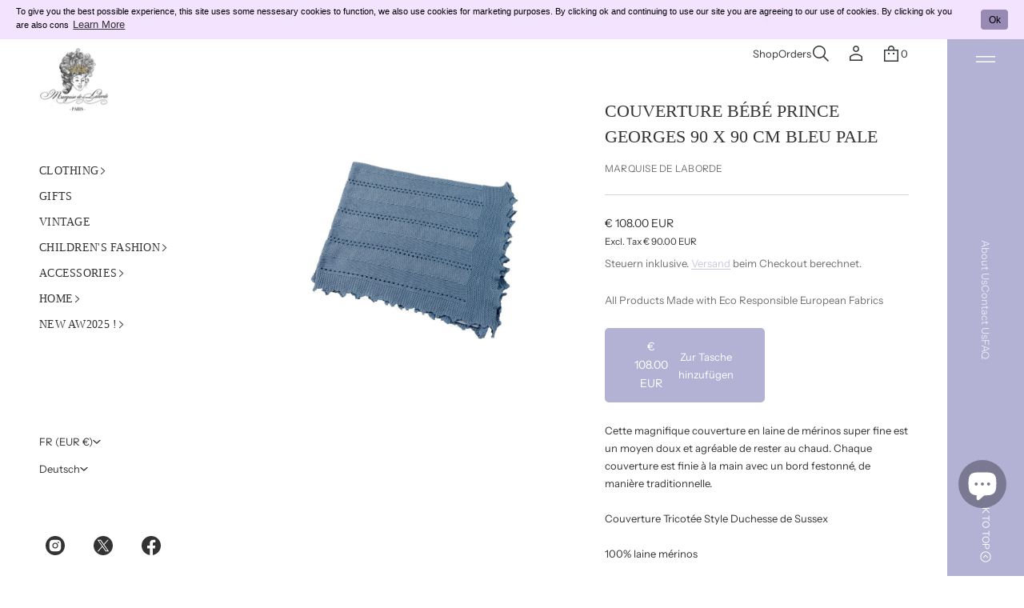

--- FILE ---
content_type: text/html; charset=utf-8
request_url: https://shop.marquisedelaborde.com/de/search?section_id=template--24822049145180__06276a8b-3afe-469c-be8e-380883ba80a7&type=product&q=
body_size: 140
content:
<section id="shopify-section-template--24822049145180__06276a8b-3afe-469c-be8e-380883ba80a7" class="shopify-section product-recommendations"><link href="//shop.marquisedelaborde.com/cdn/shop/t/28/assets/component-card.css?v=77168923873146861951739449795" rel="stylesheet" type="text/css" media="all" />
<link href="//shop.marquisedelaborde.com/cdn/shop/t/28/assets/component-price.css?v=89729357539284457531739449797" rel="stylesheet" type="text/css" media="all" />
<link href="//shop.marquisedelaborde.com/cdn/shop/t/28/assets/section-slider.css?v=9959959767992612411739449797" rel="stylesheet" type="text/css" media="all" />
<link href="//shop.marquisedelaborde.com/cdn/shop/t/28/assets/component-product-card.css?v=150506277862840120631739449796" rel="stylesheet" type="text/css" media="all" />
<link href="//shop.marquisedelaborde.com/cdn/shop/t/28/assets/component-slider.css?v=67225442851329831911739449794" rel="stylesheet" type="text/css" media="all" />
<style data-shopify>
  #shopify-section-template--24822049145180__06276a8b-3afe-469c-be8e-380883ba80a7 {
    --padding-top: 0px;
    --padding-bottom: 0px;
    --desktop-grid-type: 5;
    
    

    background-color: rgb(var(--layout-background-color));
    color: rgb(var(--layout-text-color));
  }

  @media screen and (max-width: 920px) {
  #shopify-section-template--24822049145180__06276a8b-3afe-469c-be8e-380883ba80a7 {
    --padding-top: 0px;
    --padding-bottom: 0px;
  }
}
</style>

<recently-viewed-products class="0 recently-viewed-products color-default section-padding--spacious slider-container-js slider-section slider-section--spacious   page-width  page-width--1200 slider-section-container--spacious " 
  data-url="/de/search?section_id=template--24822049145180__06276a8b-3afe-469c-be8e-380883ba80a7&type=product&q=" ></recently-viewed-products>

</section>

--- FILE ---
content_type: text/css
request_url: https://shop.marquisedelaborde.com/cdn/shop/t/28/assets/section-announcement-bar.css?v=153622466783468560301739449794
body_size: 431
content:
.announcement-bar .slider__viewport{padding:var(--top-and-bottom-paddings) 0;overflow-x:hidden}.announcement-bar .slider__viewport::-webkit-scrollbar{width:0;height:0;display:none}slideshow-component.announcement-bar{display:block}.announcement-bar .slider__viewport::-moz-scrollbar{width:0;height:0;display:none;scrollbar-width:none}.announcement-bar--spacious{--padding: 48px}.announcement-bar--compact{--padding: 24px}.announcement-bar__slider{max-width:calc(100% - 184px);margin:0 auto;overflow:hidden;width:max-content}.advantages .text-blocks{padding:0 var(--padding)}@media screen and (min-width: 1200px){.announcement-bar--spacious .slider__viewport .page-width--1200,.announcement-bar--spacious .slider__viewport .page-width--1400,.announcement-bar--spacious .slider__viewport .page-width--1700{padding:0 48px}.announcement-bar--compact .slider__viewport .page-width--1200,.announcement-bar--compact .slider__viewport .page-width--1400,.announcement-bar--compact .slider__viewport .page-width--1700{padding:0 24px}}.announcement-bar--line:not(.advantages){border-bottom:var(--line-width) solid rgba(var(--layout-text-color),var(--line-opacity))}.advantages.announcement-bar--line.announcement-bar--spacious{--left-and-right-paddings: 48px}.advantages.announcement-bar--line.announcement-bar--compact{--left-and-right-paddings: 24px}.advantages.announcement-bar--line:after{content:"";position:relative;display:block;width:calc(100% - (var(--left-and-right-paddings) * 2));height:var(--line-width);bottom:0;left:var(--left-and-right-paddings);background-color:rgba(var(--layout-text-color),var(--line-opacity))}.text-blocks{display:flex;justify-content:space-between;align-items:center;color:rgb(var(--layout-text-color))}.announcement-bar--spacious .text-blocks{gap:0}.announcement-bar--compact .text-blocks{gap:var(--padding)}.announcement-bar.advantages .text-blocks{gap:24px}@media (hover: hover){.announcement-bar .slideshow__controls-button:hover{opacity:.7}}.text-block{width:100%;height:100%;display:flex;align-items:center;justify-content:center;gap:16px;min-width:fit-content}.announcement-bar__text-wrapper:has(.countdown){display:inline-flex;flex-wrap:wrap;column-gap:16px}.announcement-bar__text-wrapper:has(.countdown).announcement-bar__text-wrapper--center{justify-content:center}.text-block__item--mobile{display:none}.text-block__icon{display:flex;align-items:center;justify-content:center;min-width:var(--image-width);width:var(--image-width);height:auto}.text-block__icon svg{width:100%;height:auto;display:block;fill:rgb(var(--layout-text-color))}.text-block__content--center{text-align:center}.text-block__content--center .richtext ul,.text-block__content--center .richtext ol{margin-left:auto;margin-right:auto}.text-block__image{min-width:var(--image-width);width:var(--image-width);border-radius:var(--context-image-radius);-webkit-border-radius:var(--context-image-radius);overflow:hidden}.text-block__image img{display:block;width:100%;height:100%}.slideshow__slide.text-block.current{z-index:5}.text-block__content--minimal_uppercase,.text-block__content--minimal_basic,.text-block__content--classic{font:var(--base-body-s-font)}.text-block__content--minimal_heavy,.text-block__content--brutalist{font:var(--base-body-l-font)}.text-block__content--avant_garde{font:var(--accent-body-s-font)}.text-block__content--contrast{font:var(--base-label-font)}.text-block__content--duet{font:var(--base-body-m-font)}.text-block__content--minimal_uppercase,.text-block__content--brutalist{letter-spacing:.02em;text-transform:uppercase}@media screen and (max-width: 920px){.announcement-bar .slider__viewport{padding:var(--top-and-bottom-paddings) 0}.announcement-bar--spacious{--padding: 24px}.announcement-bar .text-blocks{gap:0}.text-block{word-break:break-word;user-select:none;-webkit-user-select:none;scroll-snap-align:start;width:fit-content}.text-block:not(.slideshow__slide){padding-left:24px;max-width:calc(100vw - 48px)}.text-block__item--desktop:not(.text-block__item--desktop-visible){display:none}.text-block__item--mobile{display:block}.advantages.announcement-bar--line.announcement-bar--spacious{--left-and-right-paddings: 0px}}@media screen and (max-width: 768px){.announcement-bar .slider__viewport{padding:var(--top-and-bottom-paddings) 0}.announcement-bar--spacious,.announcement-bar--compact{--padding: 16px}.announcement-bar .text-blocks:not(.slideshow__slider){gap:16px}.text-blocks{gap:32px}.text-block{max-width:calc(100vw - 32px)}.announcement-bar__slider{max-width:calc(100% - 120px);margin:0 auto;overflow:hidden;width:max-content}.announcement-bar__slider.one-item{max-width:calc(100% - 32px)}.advantages.announcement-bar--line.announcement-bar--spacious,.advantages.announcement-bar--line.announcement-bar--compact{--left-and-right-paddings: 0px}}@media screen and (max-width: 1048px) and (min-width: 921px){.main_xs--spacious .advantages.announcement-bar--line.announcement-bar--spacious{--left-and-right-paddings: 16px}}@media screen and (max-width: 968px) and (min-width: 921px){.main_xs--compact .advantages.announcement-bar--line.announcement-bar--compact{--left-and-right-paddings: 16px}}@media screen and (max-width: 1144px) and (min-width: 921px){.main_xs_with_secondary--spacious .advantages.announcement-bar--line.announcement-bar--spacious{--left-and-right-paddings: 16px}}@media screen and (max-width: 1064px) and (min-width: 921px){.main_xs_with_secondary--compact .advantages.announcement-bar--line.announcement-bar--compact{--left-and-right-paddings: 16px}}@media screen and (max-width: 1048px) and (min-width: 921px){.main_s--spacious .advantages.announcement-bar--line.announcement-bar--spacious{--left-and-right-paddings: 16px}}@media screen and (max-width: 968px) and (min-width: 921px){.main_s--compact .advantages.announcement-bar--line.announcement-bar--compact{--left-and-right-paddings: 16px}}@media screen and (max-width: 1144px) and (min-width: 921px){.main_s_with_secondary--spacious .advantages.announcement-bar--line.announcement-bar--spacious{--left-and-right-paddings: 16px}}@media screen and (max-width: 1064px) and (min-width: 921px){.main_s_with_secondary--compact .advantages.announcement-bar--line.announcement-bar--compact{--left-and-right-paddings: 16px}}@media screen and (max-width: 1048px) and (min-width: 921px){.main_m--spacious .advantages.announcement-bar--line.announcement-bar--spacious{--left-and-right-paddings: 16px}}@media screen and (max-width: 1024px) and (min-width: 921px){.main_m--compact .advantages.announcement-bar--line.announcement-bar--compact{--left-and-right-paddings: 16px}}@media screen and (max-width: 1152px) and (min-width: 921px){.main_m_with_secondary .advantages.announcement-bar--line.announcement-bar--spacious,.main_m_with_secondary .advantages.announcement-bar--line.announcement-bar--compact{--left-and-right-paddings: 16px}}@media screen and (max-width: 1536px) and (min-width: 921px){.main_l .advantages.announcement-bar--line.announcement-bar--spacious,.main_l .advantages.announcement-bar--line.announcement-bar--compact{--left-and-right-paddings: 16px}}
/*# sourceMappingURL=/cdn/shop/t/28/assets/section-announcement-bar.css.map?v=153622466783468560301739449794 */


--- FILE ---
content_type: text/css
request_url: https://shop.marquisedelaborde.com/cdn/shop/t/28/assets/slideshow-with-media.css?v=89407374796863277551739449796
body_size: 1860
content:
.slideshow{overflow:visible;--vertical-gap: 48px;--horizontal-gap: 48px;background-color:rgb(var(--layout-background-color))}.slideshow *{contain:none!important}.slideshow__buttons object{display:inline}.slideshow,.slideshow__slide,.slideshow__content-container,.slideshow__image,.slideshow__video,.slideshow__image .slideshow__image-item,.slideshow__image:after,.slideshow__controls-icon{width:100%;height:100%}.slideshow--spacious{--video-banner-gap: 24px}.slideshow--compact{--video-banner-gap: 16px}.slideshow__slider{display:flex;height:var(--section-height);position:relative;overflow-y:clip;overflow-x:visible}.slideshow .slideshow__slider{min-height:500px}.slideshow__slider.text-blocks{left:0;transition:left var(--animation-duration) var(--transition-timing-function)}.slideshow__slide{flex:0 0 100%;height:var(--section-height)}.slideshow .slideshow__slide{min-height:500px}.full-height--desktop .slideshow__slider,.full-height--desktop .slideshow__slide{height:var(--section-height);max-height:calc(var(--section-height) - var(--announcement-height))}.slideshow__slide:not(.overlap){overflow:hidden}.slideshow__slide.text-block{background-color:rgb(var(--layout-background-color));width:max-content;height:max-content}.slideshow__content-container{display:flex;justify-content:var(--horizontal-position);align-items:var(--vertical-position)}.slideshow__slide:not(.animate):not(.text-block){position:absolute;z-index:0;opacity:0}.slideshow__slide.current:not(.animate):not(.text-block){opacity:1;z-index:3;position:absolute}.slideshow__slide.wide{border-radius:var(--images-and-section-radius);--webkit-border-radius: var(--images-and-section-radius);overflow:hidden}.animation-fade.sophisticated .slideshow__slide.animate:not(.text-block){z-index:0;position:absolute}.animation-fade.sophisticated .slideshow__slide.prev.animate:not(.text-block){z-index:2;position:absolute}.animation-fade.sophisticated .slideshow__slide.current.animate:not(.text-block){z-index:3;position:absolute;animation:slideOpacity .8s var(--transition-timing-function)}.animation-fade.sophisticated .slideshow__slide.animate .slideshow__content-wrapper{opacity:0;animation:hideContent .3s var(--transition-timing-function)}.animation-fade.sophisticated .slideshow__slide.current.animate .slideshow__content-wrapper{opacity:1;animation:showContent .8s var(--transition-timing-function)}.animation-fade .slideshow__slide.animate.text-block,.animation-fade .slideshow__slide.prev.animate.text-block,.animation-fade .slideshow__slide.current.animate.text-block.direction-next,.animation-fade .slideshow__slide.current.animate.text-block.direction-prev{position:relative}.animation-fade.sophisticated .slideshow__slide.current.animate .slideshow__image{z-index:8}.animation-fade.sophisticated .slideshow__slide.current.animate .slideshow__image>div{animation:slideZoomOut .8s var(--transition-timing-function)}.animation-fade.basic .slideshow__slide.animate:not(.text-block){z-index:0;position:absolute}.animation-fade.basic .slideshow__slide.prev.animate:not(.text-block){z-index:2;position:absolute}.animation-fade.basic .slideshow__slide.current.animate:not(.text-block){z-index:3;position:absolute;animation:slideOpacity .6s var(--transition-timing-function)}.animation-fade.basic .slideshow__slide.animate .slideshow__content-wrapper{opacity:0;animation:hideContent .15s var(--transition-timing-function)}.animation-fade.basic .slideshow__slide.current.animate .slideshow__content-wrapper{opacity:1;animation:showContent .6s var(--transition-timing-function)}.animation-fade.basic .slideshow__slide.current.animate .slideshow__image{z-index:8}.animation-fade.basic .slideshow__slide.current.animate .slideshow__image>div{animation:slideZoomOut .6s var(--transition-timing-function)}@keyframes slideOpacity{0%{opacity:0}to{opacity:1}}@keyframes slideZoomOut{0%{transform:scale(1.2)}to{transform:scale(1)}}@keyframes showContent{0%{opacity:0;transform:translateY(20px)}to{opacity:1;transform:translateY(0)}}@keyframes hideContent{0%{opacity:1;transform:translateY(0)}to{opacity:0;transform:translateY(20px)}}.slideshow__media,.slideshow__image{overflow:hidden;position:absolute;top:0;bottom:0;left:0;right:0;background-color:rgb(var(--layout-background-color))}.slideshow__video video{width:100%;max-width:100%;height:100%;object-position:center center;object-fit:cover}.slideshow__image--split{display:flex}.slideshow__image-item--desktop,.slideshow__content{width:100%}.slideshow__content-wrapper{position:relative;color:rgb(var(--layout-text-color));width:max-content;z-index:10}.slideshow__image .slideshow__image-item{position:absolute;background-color:rgb(var(--layout-background-color));object-fit:cover}.slideshow__content{max-width:1200px}.slideshow__content.slideshow__content--narrow{max-width:720px}.slideshow__content--center{flex-direction:column;text-align:center}.slideshow__content-wrapper{display:flex;justify-content:center;padding:var(--vertical-gap) var(--horizontal-gap)}.slideshow__content-wrapper--classic-arrows{padding:var(--vertical-gap) var(--horizontal-gap) var(--vertical-gap) 92px}.slideshow__content--filled{background-color:rgb(var(--layout-background-color));padding:64px 120px;border-radius:var(--images-and-section-radius);--webkit-border-radius: var(--images-and-section-radius)}.slideshow__image:after{content:"";display:block;position:absolute;top:0;left:0;opacity:var(--overlay-opacity);background:var(--overlay-background)}.slideshow__image-item--mobile{display:none}.context-image{display:flex;border-radius:var(--context-image-radius);-webkit-border-radius:var(--context-image-radius);overflow:hidden;width:fit-content;max-width:100%}.context__image-item{max-width:100%;height:100%;width:var(--context-image-width)}.ratio-original .context__image-item{height:auto}a.context-image .context__image-item{opacity:1;will-change:opacity;transition:opacity var(--animation-duration) var(--transition-timing-function)}.slideshow__content-wrapper{max-width:100%}.slideshow__content-wrapper--end:not(.slideshow__content-wrapper--classic-arrows){margin-bottom:76px}.slideshow__content:not(.slideshow__content--filled){background:transparent}.slideshow__content>*:not(:first-child){margin-top:var(--video-banner-gap)}.slideshow__buttons{gap:24px;flex-wrap:wrap}.slideshow__controls{position:absolute;bottom:32px;z-index:3;gap:10px}.slider__viewport.announcement-bar__slider+.slideshow__controls{z-index:1}.slideshow__controls--filled{border-radius:var(--button-radius);background-color:rgb(var(--layout-background-color));box-shadow:0 0 2px #0003,0 2px 10px #0000001a}.slideshow__controls--left{left:var(--horizontal-gap)}.slideshow__controls--center{left:50%;transform:translate(-50%)}.slideshow__controls--right{right:var(--horizontal-gap)}.slideshow__controls-icon{justify-content:center}.slideshow__controls-icon svg,.slideshow__controls__slash svg{fill:rgb(var(--layout-text-color))}.slideshow__controls-icon--short svg{height:30%;width:auto;display:block}.slideshow__controls-button--long svg{transition:transform var(--animation-duration) var(--transition-timing-function)}.slideshow__controls-icon--long svg{max-width:100%;display:block}@media (hover: hover){.slideshow__controls-button--long.slideshow__controls--next:hover svg{transform:translate(-8px);transition:transform var(--animation-duration) var(--transition-timing-function)}.slideshow__controls-button--long.slideshow__controls--prev:hover svg{transform:translate(8px);transition:transform var(--animation-duration) var(--transition-timing-function)}a.context-image:hover .context__image-item{opacity:.7}}.slideshow__controls--wide{width:100%;justify-content:space-between;top:50%;transform:translateY(-50%);padding:0 24px}.slideshow__controls-button--classic{position:absolute!important;top:50%;z-index:3!important;transform:translateY(-50%)}.slideshow__controls-button--classic.slideshow__controls--prev{left:24px}.slideshow__controls-button--classic.slideshow__controls--next{right:24px}.slideshow__controls-button{overflow:hidden;width:44px;height:44px;will-change:opacity;transition:opacity var(--animation-duration) var(--transition-timing-function)}.slideshow__controls-button--filled{border-radius:var(--button-radius);position:relative;z-index:2;background-color:rgb(var(--layout-background-color));will-change:opacity;transition:opacity var(--animation-duration) var(--transition-timing-function)}.slideshow__controls-button--filled:after{content:"";position:absolute;top:0;left:0;width:100%;height:100%;z-index:-1;border-radius:var(--button-radius);background-color:rgb(var(--layout-background-color));box-shadow:0 0 2px #0003,0 2px 10px #0000001a;transition:transform var(--animation-duration) var(--transition-timing-function)}@media (hover: hover){.slideshow__controls-button--filled:hover:after{transform:scale(1.03)}.slideshow__controls--filled .slideshow__controls-button:hover,.slideshow__controls-button--filled:hover{opacity:.7}}.slideshow__controls-counter{font:var(--base-body-s-font);letter-spacing:.02em;text-transform:uppercase;color:rgb(var(--layout-text-color))}.slideshow__controls-current,.slideshow__controls-total{display:flex;min-width:1em;justify-content:center}.slideshow__controls-counter,.slideshow__controls__slash,.slideshow__controls-icon,.slideshow__controls,.slideshow__buttons,.slideshow__content--center{display:flex;align-items:center}@media screen and (max-width: 920px){.slideshow__content-container{justify-content:flex-start}.slideshow__content-container--center{justify-content:center}}@media screen and (max-width: 768px){.slideshow{--horizontal-gap: 16px;--vertical-gap: 24px}.slideshow__content--filled{padding:32px 24px}.slideshow__content-wrapper--classic-arrows{padding:24px 16px}.slideshow__controls--left,.slideshow__controls--right,.slideshow__controls--center{left:50%;right:unset;transform:translate(-50%)}.slideshow__controls--wide:not(.announcement-bar .slideshow__controls--wide){width:100%;justify-content:center;height:fit-content;align-items:flex-end;top:unset;transform:none;padding:0 24px;gap:16px}.announcement-bar .slideshow__controls--wide{padding:0}.slideshow__content-wrapper--end:not(.slideshow__content-wrapper--classic-arrows),.slideshow__content-wrapper--end.slideshow__content-wrapper--classic-arrows{margin-bottom:76px}.slideshow__buttons{gap:12px}.slideshow__image-item--desktop{display:none}.slideshow__image-item--mobile{display:block}.slideshow__controls-button--classic{top:unset;bottom:24px}.slideshow__controls-button--classic.slideshow__controls--prev{left:50%;bottom:24px;transform:translate(calc(-50% - 32px))}.slideshow__controls-button--classic.slideshow__controls--next{right:50%;bottom:24px;transform:translate(calc(50% + 32px))}.slideshow .slideshow__slider,.slideshow .slideshow__slide{height:var(--section-height)}.slideshow .slideshow__slider,.slideshow .slideshow__slide{min-height:380px}}@media screen and (max-width: 1048px) and (min-width: 921px){.main_xs--spacious .slideshow__content-wrapper,.main_s--spacious .slideshow__content-wrapper,.main_m--spacious .slideshow__content-wrapper{padding:64px 24px}.main_xs--spacious section[id^=shopify-section-]:first-of-type .slideshow--overlapping .slideshow__content-wrapper--filled,.main_s--spacious section[id^=shopify-section-]:first-of-type .slideshow--overlapping .slideshow__content-wrapper--filled,.main_m--spacious section[id^=shopify-section-]:first-of-type .slideshow--overlapping .slideshow__content-wrapper--filled{padding-left:16px;padding-right:16px}.main_xs--spacious section[id^=shopify-section-]:first-of-type .slideshow--overlapping .slideshow__content-wrapper:not(.slideshow__content-wrapper--filled),.main_s--spacious section[id^=shopify-section-]:first-of-type .slideshow--overlapping .slideshow__content-wrapper:not(.slideshow__content-wrapper--filled),.main_m--spacious section[id^=shopify-section-]:first-of-type .slideshow--overlapping .slideshow__content-wrapper:not(.slideshow__content-wrapper--filled){padding-left:0;padding-right:0}.main_xs--spacious .slideshow__content,.main_s--spacious .slideshow__content,.main_m--spacious .slideshow__content{padding:64px 16px}.main_xs--spacious .slideshow__controls--left,.main_xs--spacious .slideshow__controls--right,.main_xs--spacious .slideshow__controls--center,.main_s--spacious .slideshow__controls--left,.main_s--spacious .slideshow__controls--right,.main_s--spacious .slideshow__controls--center,.main_m--spacious .slideshow__controls--left,.main_m--spacious .slideshow__controls--right,.main_m--spacious .slideshow__controls--center{left:50%;right:unset;transform:translate(-50%)}.main_xs--spacious .slideshow__controls--wide,.main_s--spacious .slideshow__controls--wide,.main_m--spacious .slideshow__controls--wide{width:100%;justify-content:center;height:fit-content;align-items:flex-end;top:unset;transform:none;padding:0 24px;gap:16px}.main_xs--spacious .slideshow__buttons,.main_s--spacious .slideshow__buttons,.main_m--spacious .slideshow__buttons{gap:12px}.main_xs--spacious .slideshow__controls-button--classic,.main_s--spacious .slideshow__controls-button--classic,.main_m--spacious .slideshow__controls-button--classic{top:unset;bottom:24px}.main_xs--spacious .slideshow__controls-button--classic.slideshow__controls--prev,.main_s--spacious .slideshow__controls-button--classic.slideshow__controls--prev,.main_m--spacious .slideshow__controls-button--classic.slideshow__controls--prev{left:50%;bottom:24px;transform:translate(calc(-50% - 32px))}.main_xs--spacious .slideshow__controls-button--classic.slideshow__controls--next,.main_s--spacious .slideshow__controls-button--classic.slideshow__controls--next,.main_m--spacious .slideshow__controls-button--classic.slideshow__controls--next{right:50%;bottom:24px;transform:translate(calc(50% + 32px))}}@media screen and (max-width: 968px) and (min-width: 921px){.main_xs--compact .slideshow__content-wrapper,.main_s--compact .slideshow__content-wrapper{padding:64px 24px}.main_xs--compact section[id^=shopify-section-]:first-of-type .slideshow--overlapping .slideshow__content-wrapper--filled,.main_s--compact section[id^=shopify-section-]:first-of-type .slideshow--overlapping .slideshow__content-wrapper--filled{padding-left:16px;padding-right:16px}.main_xs--compact section[id^=shopify-section-]:first-of-type .slideshow--overlapping .slideshow__content-wrapper:not(.slideshow__content-wrapper--filled),.main_s--compact section[id^=shopify-section-]:first-of-type .slideshow--overlapping .slideshow__content-wrapper:not(.slideshow__content-wrapper--filled){padding-left:0;padding-right:0}.main_xs--compact .slideshow__content,.main_s--compact .slideshow__content{padding:64px 16px}.main_xs--compact .slideshow__controls--left,.main_xs--compact .slideshow__controls--right,.main_xs--compact .slideshow__controls--center,.main_s--compact .slideshow__controls--left,.main_s--compact .slideshow__controls--right,.main_s--compact .slideshow__controls--center{left:50%;right:unset;transform:translate(-50%)}.main_xs--compact .slideshow__controls--wide,.main_s--compact .slideshow__controls--wide{width:100%;justify-content:center;height:fit-content;align-items:flex-end;top:unset;transform:none;padding:0 24px;gap:16px}.main_xs--compact .slideshow__buttons,.main_s--compact .slideshow__buttons{gap:12px}.main_xs--compact .slideshow__controls-button--classic,.main_s--compact .slideshow__controls-button--classic{top:unset;bottom:24px}.main_xs--compact .slideshow__controls-button--classic.slideshow__controls--prev,.main_s--compact .slideshow__controls-button--classic.slideshow__controls--prev{left:50%;bottom:24px;transform:translate(calc(-50% - 32px))}.main_xs--compact .slideshow__controls-button--classic.slideshow__controls--next,.main_s--compact .slideshow__controls-button--classic.slideshow__controls--next{right:50%;bottom:24px;transform:translate(calc(50% + 32px))}}@media screen and (max-width: 1144px) and (min-width: 921px){.main_xs_with_secondary--spacious .slideshow__content-wrapper,.main_s_with_secondary--spacious .slideshow__content-wrapper{padding:64px 24px}.main_xs_with_secondary--spacious section[id^=shopify-section-]:first-of-type .slideshow--overlapping .slideshow__content-wrapper--filled,.main_s_with_secondary--spacious section[id^=shopify-section-]:first-of-type .slideshow--overlapping .slideshow__content-wrapper--filled{padding-left:16px;padding-right:16px}.main_xs_with_secondary--spacious section[id^=shopify-section-]:first-of-type .slideshow--overlapping .slideshow__content-wrapper:not(.slideshow__content-wrapper--filled),.main_s_with_secondary--spacious section[id^=shopify-section-]:first-of-type .slideshow--overlapping .slideshow__content-wrapper:not(.slideshow__content-wrapper--filled){padding-left:0;padding-right:0}.main_xs_with_secondary--spacious .slideshow__content,.main_s_with_secondary--spacious .slideshow__content{padding:64px 16px}.main_xs_with_secondary--spacious .slideshow__controls--left,.main_xs_with_secondary--spacious .slideshow__controls--right,.main_xs_with_secondary--spacious .slideshow__controls--center,.main_s_with_secondary--spacious .slideshow__controls--left,.main_s_with_secondary--spacious .slideshow__controls--right,.main_s_with_secondary--spacious .slideshow__controls--center{left:50%;right:unset;transform:translate(-50%)}.main_xs_with_secondary--spacious .slideshow__controls--wide,.main_s_with_secondary--spacious .slideshow__controls--wide{width:100%;justify-content:center;height:fit-content;align-items:flex-end;top:unset;transform:none;padding:0 24px;gap:16px}.main_xs_with_secondary--spacious .slideshow__buttons,.main_s_with_secondary--spacious .slideshow__buttons{gap:12px}.main_xs_with_secondary--spacious .slideshow__controls-button--classic,.main_s_with_secondary--spacious .slideshow__controls-button--classic{top:unset;bottom:24px}.main_xs_with_secondary--spacious .slideshow__controls-button--classic.slideshow__controls--prev,.main_s_with_secondary--spacious .slideshow__controls-button--classic.slideshow__controls--prev{left:50%;bottom:24px;transform:translate(calc(-50% - 32px))}.main_xs_with_secondary--spacious .slideshow__controls-button--classic.slideshow__controls--next,.main_s_with_secondary--spacious .slideshow__controls-button--classic.slideshow__controls--next{right:50%;bottom:24px;transform:translate(calc(50% + 32px))}}@media screen and (max-width: 1064px) and (min-width: 921px){.main_xs_with_secondary--compact .slideshow__content-wrapper,.main_s_with_secondary--compact .slideshow__content-wrapper{padding:64px 24px}.main_xs_with_secondary--compact section[id^=shopify-section-]:first-of-type .slideshow--overlapping .slideshow__content-wrapper--filled,.main_s_with_secondary--compact section[id^=shopify-section-]:first-of-type .slideshow--overlapping .slideshow__content-wrapper--filled{padding-left:16px;padding-right:16px}.main_xs_with_secondary--compact section[id^=shopify-section-]:first-of-type .slideshow--overlapping .slideshow__content-wrapper:not(.slideshow__content-wrapper--filled),.main_s_with_secondary--compact section[id^=shopify-section-]:first-of-type .slideshow--overlapping .slideshow__content-wrapper:not(.slideshow__content-wrapper--filled){padding-left:0;padding-right:0}.main_xs_with_secondary--compact .slideshow__content,.main_s_with_secondary--compact .slideshow__content{padding:64px 16px}.main_xs_with_secondary--compact .slideshow__controls--left,.main_xs_with_secondary--compact .slideshow__controls--right,.main_xs_with_secondary--compact .slideshow__controls--center,.main_s_with_secondary--compact .slideshow__controls--left,.main_s_with_secondary--compact .slideshow__controls--right,.main_s_with_secondary--compact .slideshow__controls--center{left:50%;right:unset;transform:translate(-50%)}.main_xs_with_secondary--compact .slideshow__controls--wide,.main_s_with_secondary--compact .slideshow__controls--wide{width:100%;justify-content:center;height:fit-content;align-items:flex-end;top:unset;transform:none;padding:0 24px;gap:16px}.main_xs_with_secondary--compact .slideshow__buttons,.main_s_with_secondary--compact .slideshow__buttons{gap:12px}.main_xs_with_secondary--compact .slideshow__controls-button--classic,.main_s_with_secondary--compact .slideshow__controls-button--classic{top:unset;bottom:24px}.main_xs_with_secondary--compact .slideshow__controls-button--classic.slideshow__controls--prev,.main_s_with_secondary--compact .slideshow__controls-button--classic.slideshow__controls--prev{left:50%;bottom:24px;transform:translate(calc(-50% - 32px))}.main_xs_with_secondary--compact .slideshow__controls-button--classic.slideshow__controls--next,.main_s_with_secondary--compact .slideshow__controls-button--classic.slideshow__controls--next{right:50%;bottom:24px;transform:translate(calc(50% + 32px))}}@media screen and (max-width: 1024px) and (min-width: 921px){.main_m--compact .slideshow__content-wrapper{padding:64px 24px}.main_m--compact section[id^=shopify-section-]:first-of-type .slideshow--overlapping .slideshow__content-wrapper--filled{padding-left:16px;padding-right:16px}.main_m--compact section[id^=shopify-section-]:first-of-type .slideshow--overlapping .slideshow__content-wrapper:not(.slideshow__content-wrapper--filled){padding-left:0;padding-right:0}.main_m--compact .slideshow__content{padding:64px 16px}.main_m--compact .slideshow__controls--left,.main_m--compact .slideshow__controls--right,.main_m--compact .slideshow__controls--center{left:50%;right:unset;transform:translate(-50%)}.main_m--compact .slideshow__controls--wide{width:100%;justify-content:center;height:fit-content;align-items:flex-end;top:unset;transform:none;padding:0 24px;gap:16px}.main_m--compact .slideshow__buttons{gap:12px}.main_m--compact .slideshow__controls-button--classic{top:unset;bottom:24px}.main_m--compact .slideshow__controls-button--classic.slideshow__controls--prev{left:50%;bottom:24px;transform:translate(calc(-50% - 32px))}.main_m--compact .slideshow__controls-button--classic.slideshow__controls--next{right:50%;bottom:24px;transform:translate(calc(50% + 32px))}}@media screen and (max-width: 1152px) and (min-width: 921px){.main_m_with_secondary .slideshow__content-wrapper{padding:64px 24px}.main_m_with_secondary section[id^=shopify-section-]:first-of-type .slideshow--overlapping .slideshow__content-wrapper--filled{padding-left:16px;padding-right:16px}.main_m_with_secondary section[id^=shopify-section-]:first-of-type .slideshow--overlapping .slideshow__content-wrapper:not(.slideshow__content-wrapper--filled){padding-left:0;padding-right:0}.main_m_with_secondary .slideshow__content{padding:64px 16px}.main_m_with_secondary .slideshow__controls--left,.main_m_with_secondary .slideshow__controls--right,.main_m_with_secondary .slideshow__controls--center{left:50%;right:unset;transform:translate(-50%)}.main_m_with_secondary .slideshow__controls--wide{width:100%;justify-content:center;height:fit-content;align-items:flex-end;top:unset;transform:none;padding:0 24px;gap:16px}.main_m_with_secondary .slideshow__buttons{gap:12px}.main_m_with_secondary .slideshow__controls-button--classic{top:unset;bottom:24px}.main_m_with_secondary .slideshow__controls-button--classic.slideshow__controls--prev{left:50%;bottom:24px;transform:translate(calc(-50% - 32px))}.main_m_with_secondary .slideshow__controls-button--classic.slideshow__controls--next{right:50%;bottom:24px;transform:translate(calc(50% + 32px))}}@media screen and (max-width: 1536px) and (min-width: 921px){.main_l .slideshow__content-wrapper{padding:64px 24px}.main_l section[id^=shopify-section-]:first-of-type .slideshow--overlapping .slideshow__content-wrapper--filled{padding-left:16px;padding-right:16px}.main_l section[id^=shopify-section-]:first-of-type .slideshow--overlapping .slideshow__content-wrapper:not(.slideshow__content-wrapper--filled){padding-left:0;padding-right:0}.main_l .slideshow__content{padding:64px 16px}.main_l .slideshow__controls--left,.main_l .slideshow__controls--right,.main_l .slideshow__controls--center{left:50%;right:unset;transform:translate(-50%)}.main_l .slideshow__controls--wide{width:100%;justify-content:center;height:fit-content;align-items:flex-end;top:unset;transform:none;padding:0 24px;gap:16px}.main_l .slideshow__buttons{gap:12px}.main_l .slideshow__controls-button--classic{top:unset;bottom:24px}.main_l .slideshow__controls-button--classic.slideshow__controls--prev{left:50%;bottom:24px;transform:translate(calc(-50% - 32px))}.main_l .slideshow__controls-button--classic.slideshow__controls--next{right:50%;bottom:24px;transform:translate(calc(50% + 32px))}}
/*# sourceMappingURL=/cdn/shop/t/28/assets/slideshow-with-media.css.map?v=89407374796863277551739449796 */


--- FILE ---
content_type: text/css
request_url: https://shop.marquisedelaborde.com/cdn/shop/t/28/assets/component-cart-drawer.css?v=169347581650267352481739449794
body_size: 49
content:
.cart-page__empty-text--minimal_basic,.cart-page__empty-text--duet,.total--minimal_basic{font:var(--base-body-l-font)}.cart-page__empty-text--minimal_uppercase,.cart-page__empty-text--avant_garde,.total--minimal_uppercase,.total--avant_garde{font:var(--base-body-l-font);letter-spacing:.02em;text-transform:uppercase}.cart-page__empty-text--brutalist{font:var(--base-heading-xs-font);text-transform:uppercase}.cart-page__empty-text--minimal_heavy,.total--minimal_heavy{font:var(--base-heading-xs-font)}.cart-page__empty-text--contrast,.total--contrast{font:var(--accent-heading-s-font)}.cart-page__empty-text--classic,.total--classic{font:var(--accent-body-l-font)}.total--brutalist{font:var(--base-heading-m-font);text-transform:uppercase;letter-spacing:-.01em}.total--duet{font:var(--accent-body-l-font)}.drawer,.field.hidden{display:none}.drawer.active{display:block}.drawer .cart-drawer{display:none;background-color:rgb(var(--popup-background-color));color:rgb(var(--layout-text-color));top:0;min-height:100vh;min-height:-webkit-fill-available;bottom:env(safe-area-inset-bottom);position:fixed;z-index:1000;width:480px;overflow-y:auto;-ms-overflow-style:none;scrollbar-width:none}.drawer.active .cart-drawer{display:block;right:0;opacity:1;animation:drawerOpen .3s var(--transition-timing-function)}.drawer__inner-wrapper{padding:16px 24px 53px}.drawer .button-wrapper{margin-right:-8px}cart-drawer-items{margin-top:32px;display:block;margin-bottom:48px}.drawer tbody,.drawer tr{gap:0}.drawer .cart-item{padding-top:16px;padding-bottom:16px;border-bottom:var(--line-width) solid rgba(var(--layout-text-color),var(--line-opacity))}.drawer .cart-item:first-child{border-top:var(--line-width) solid rgba(var(--layout-text-color),var(--line-opacity))}.accordion-second,.accordion-first:last-of-type{margin-bottom:48px}.accordion-first{margin-bottom:16px}.accordion-first:last-child,.accordion-second:last-child{margin-bottom:0}.drawer__footer{position:sticky;position:-webkit-sticky;z-index:3;bottom:0;z-index:5;padding:16px 24px;background-color:rgb(var(--popup-background-color));box-shadow:0 0 4px rgba(var(--layout-text-color),.1),0 8px 40px rgba(var(--layout-text-color),.2)}.drawer__footer-actions,.cart-page__empty-actions{display:flex;gap:8px;flex-wrap:wrap}.drawer__footer-actions{margin-top:16px}.drawer__footer-actions>*,.cart-page__empty-actions>*{flex:1 1 calc(50% - 4px)}.drawer__footer-actions .button,.cart-page__empty-actions .button{display:flex;align-items:center;justify-content:center;min-height:44px}.cart__checkout .button{width:100%}.cart-page__empty-text{margin-top:24px}.cart-page__empty-text.center{text-align:center}.cart-page__empty-actions{margin-top:32px}.drawer__inner{display:flex;flex-direction:column;justify-content:space-between;height:100%}.drawer .cart-item .media-wrapper:not(:empty){flex:0 0 100px}@media screen and (max-width: 768px){.total--brutalist{font:var(--base-heading-s-font);letter-spacing:normal}}@media screen and (max-width: 500px){.drawer .cart-drawer{width:359px;max-width:calc(100vw - 32px)}.drawer .cart-item .media-wrapper:not(:empty){flex:0 0 50px}.drawer .quantity{width:126px}.drawer .cart-item__details-actions{flex-wrap:nowrap}.drawer__footer-actions>*,.cart-page__empty-actions>*{flex:1 1 auto}}
/*# sourceMappingURL=/cdn/shop/t/28/assets/component-cart-drawer.css.map?v=169347581650267352481739449794 */


--- FILE ---
content_type: text/css
request_url: https://shop.marquisedelaborde.com/cdn/shop/t/28/assets/miscellaneous.css?v=131590425327048371961739449795
body_size: -76
content:
.miscellaneous-container--header .miscellaneous__items--reverse{flex-direction:row-reverse}.miscellaneous__items--column.miscellaneous__items--reverse,.miscellaneous__items--column .miscellaneous__subblock--reverse{flex-direction:column-reverse!important}.miscellaneous__subblock--reverse{flex-direction:row-reverse!important}.miscellaneous-container--header .miscellaneous__subblock--reverse.miscellaneous__subblock--horizontal-flex-start{flex-direction:row-reverse!important;justify-content:flex-end}.miscellaneous-container--header .miscellaneous__subblock--reverse.miscellaneous__subblock--horizontal-flex-end{flex-direction:row-reverse!important;justify-content:flex-start}.miscellaneous-container--header .miscellaneous__subblock--horizontal-flex-end,.miscellaneous__items--row .miscellaneous__subblock--reverse.miscellaneous__subblock--horizontal-flex-start,.miscellaneous-container--header.miscellaneous-container--flex-start .miscellaneous__items--reverse{justify-content:flex-end}.miscellaneous-container--header.miscellaneous-container--flex-end .miscellaneous__items--reverse{justify-content:flex-start}.miscellaneous-container--header,.miscellaneous-container--mobile-header{display:flex;justify-content:var(--miscellaneous-alignment);flex-wrap:wrap}.miscellaneous-container{display:flex;flex-direction:column}.miscellaneous-container--header .miscellaneous__items{width:100%;gap:12px 40px;justify-content:var(--miscellaneous-horizontal-alignment)}.miscellaneous-container--mobile-header .miscellaneous__items--stretched{justify-content:var(--miscellaneous-horizontal-alignment)}.miscellaneous__subblock{display:flex;flex-wrap:wrap;margin:0 -10px}.miscellaneous-container--menu-drawer .miscellaneous__subblock--horizontal-center{margin-left:0;margin-right:0}.miscellaneous-container,.miscellaneous__items--column,.miscellaneous__items--column .miscellaneous__subblock,.miscellaneous__items--column .miscellaneous__subblock--reverse{justify-content:var(--miscellaneous-vertical-alignment);align-items:var(--miscellaneous-horizontal-alignment)}.miscellaneous__items--column .miscellaneous__subblock{flex-direction:column}.miscellaneous__items--row .miscellaneous__subblock{flex-direction:row;justify-content:var(--miscellaneous-horizontal-alignment);align-items:var(--miscellaneous-vertical-alignment)}.miscellaneous__items--column.miscellaneous__items--stretched,.miscellaneous__items--column.miscellaneous__items--stretched .miscellaneous__subblock:only-child{height:100%;justify-content:var(--miscellaneous-vertical-alignment);align-items:var(--miscellaneous-horizontal-alignment)}.miscellaneous__items{gap:12px}.miscellaneous__items,.miscellaneous-container--menu-drawer .miscellaneous__subblock,.miscellaneous-container--footer .miscellaneous__subblock,.miscellaneous-container--main-sidebar .miscellaneous__subblock{display:flex;flex-direction:var(--miscellaneous-view);flex-wrap:wrap}.miscellaneous-container--header .miscellaneous__subblock,.miscellaneous__items:not(.miscellaneous__items--column),.miscellaneous-container--menu-drawer.miscellaneous-container--space-between,.miscellaneous-container--menu-drawer.miscellaneous-container--space-between .miscellaneous__items--column .miscellaneous__subblock,.miscellaneous-container--footer.miscellaneous-container--space-between,.miscellaneous-container--footer.miscellaneous-container--space-between .miscellaneous__items--column .miscellaneous__subblock,.miscellaneous-container--header .miscellaneous__items{align-items:center}.miscellaneous-container--menu-drawer .miscellaneous__items,.miscellaneous-container--footer .miscellaneous__items,.miscellaneous-container--main-sidebar .miscellaneous__items,.miscellaneous-container--menu-drawer .miscellaneous__items .miscellaneous__subblock,.miscellaneous-container--1.miscellaneous-container--short .miscellaneous__items,.miscellaneous-container--1.miscellaneous-container--medium .miscellaneous__items{width:100%}.miscellaneous__subblock.miscellaneous__subblock--horizontal-space-between:only-child{width:calc(100% + 20px);justify-content:space-between}.miscellaneous-container--main-sidebar .miscellaneous__items--row,.miscellaneous-container--footer .miscellaneous__items--row{justify-content:var(--miscellaneous-horizontal-alignment)}.miscellaneous-container--main-sidebar.miscellaneous-container--flex-start .miscellaneous__items--row.miscellaneous__items--reverse{justify-content:flex-end}.miscellaneous-container--main-sidebar.miscellaneous-container--flex-end .miscellaneous__items--row.miscellaneous__items--reverse{justify-content:flex-start}.miscellaneous-container--main-sidebar .miscellaneous__items--row.miscellaneous__items--reverse{flex-direction:row-reverse!important}.miscellaneous-container--main-sidebar .miscellaneous__items--row .miscellaneous__subblock.miscellaneous__subblock--horizontal-space-between:only-child,.miscellaneous-container--footer .miscellaneous__items--row .miscellaneous__subblock.miscellaneous__subblock--horizontal-space-between:only-child{width:calc(100% + 20px);justify-content:space-between}.miscellaneous-container--2.miscellaneous-container--medium,.miscellaneous-container--2.miscellaneous-container--wide,.miscellaneous-container--3.miscellaneous-container--medium{grid-column:span 2}.miscellaneous-container--3.miscellaneous-container--wide{grid-column:span 3}@media screen and (max-width: 920px){.miscellaneous-container--header.miscellaneous-container{width:100%}.miscellaneous-container--header .localization-container{padding:0 10px}}@media screen and (max-width: 768px){.miscellaneous-container--1.miscellaneous-container--short .miscellaneous__items,.miscellaneous-container--1.miscellaneous-container--medium .miscellaneous__items{width:100%}.miscellaneous-container--header .miscellaneous__items{gap:12px 24px}}
/*# sourceMappingURL=/cdn/shop/t/28/assets/miscellaneous.css.map?v=131590425327048371961739449795 */


--- FILE ---
content_type: text/css
request_url: https://shop.marquisedelaborde.com/cdn/shop/t/28/assets/cart.css?v=62420248720242912961739449797
body_size: -257
content:
.cart-block{display:flex;flex-direction:column;justify-content:var(--cart-vertical-alignment);align-items:var(--cart-horizontal-alignment)}.cart-container{display:flex;overflow-y:hidden;align-items:center;justify-content:var(--cart-horizontal-alignment)}.cart{display:flex;align-items:center;gap:4px;min-height:44px;color:rgb(var(--layout-text-color));word-break:normal}.cart{padding:0 10px}.cart-container{margin:0 -10px}.miscellaneous__subblock .cart-container{margin:0}.cart--icon{justify-content:center}.cart--icon_with_text{min-width:44px}.cart:focus{outline-offset:-2px}.cart__icon,.cart__icon svg{display:block;width:auto;aspect-ratio:1/1}.cart__icon svg{height:100%;width:100%;fill:rgb(var(--layout-text-color))}.cart__count--circle{display:flex;border-radius:2000px;color:rgb(var(--layout-background-color));background-color:rgb(var(--layout-text-color));justify-content:center;align-items:center}.transparent-header.transparent .cart__count--circle,.transparent-sidebar .cart__count--circle{color:rgb(var(--layout-background-color));background-color:rgb(var(--layout-text-color))}.no-default-color .cart__count--circle{background-color:rgb(var(--layout-text-color))}.cart__count--circle .cart-icon-bubble-count{font:var(--base-body-s-font);padding:0 4px}.cart-container--minimal_uppercase{font:var(--base-body-s-font);letter-spacing:.02em;text-transform:uppercase}.cart-container--minimal_basic,.cart-container--classic{font:var(--base-body-s-font)}.cart-container--minimal_heavy{font:var(--base-body-l-font)}.cart-container--avant_garde{font:var(--accent-body-s-font)}.cart-container--contrast{font:var(--base-label-font)}.cart-container--brutalist{font:var(--base-body-l-font);letter-spacing:.02em;text-transform:uppercase}.cart-container--duet{font:var(--base-body-m-font)}
/*# sourceMappingURL=/cdn/shop/t/28/assets/cart.css.map?v=62420248720242912961739449797 */


--- FILE ---
content_type: text/css
request_url: https://shop.marquisedelaborde.com/cdn/shop/t/28/assets/secondary-sidebar.css?v=180699356402683145901739449798
body_size: -325
content:
.secondary-sidebar{height:100%;display:flex;position:sticky;position:-webkit-sticky;top:0;flex-direction:column;justify-content:var(--secondary-sidebar-alignment);align-items:center;background-color:rgb(var(--layout-background-color));flex:0 0 96px;min-width:96px;align-self:flex-end;padding:var(--top-padding) 8px var(--bottom-padding);gap:var(--blocks-gap);overflow:auto;-ms-overflow-style:none;scrollbar-width:none}.secondary-sidebar.transparent-sidebar{background-color:transparent}.secondary-sidebar::-webkit-scrollbar{width:0;height:0;display:none}.secondary-sidebar::-moz-scrollbar{width:0;height:0;display:none;scrollbar-width:none}.secondary-sidebar--stretched>div{flex-basis:calc(100% / var(--blocks-amount))}.secondary-sidebar>div{border:1px dashed transparent}.secondary-sidebar--line{border-left:var(--line-width) solid rgba(var(--layout-text-color),var(--line-opacity))}.transparent-sidebar.secondary-sidebar--line{border-image:linear-gradient(rgb(var(--section-color)) var(--section-point),rgb(var(--layout-text-color)) var(--section-point),rgb(var(--layout-text-color)) var(--footer-point),rgb(var(--footer-color)) var(--footer-point));border-image-slice:1}.secondary-sidebar .line-container--secondary-sidebar{display:flex;flex-direction:column;padding:var(--padding-top) 0 var(--padding-bottom);justify-content:var(--line-alignment);width:100%}.line{width:100%;height:var(--line-width);background-color:rgba(var(--layout-text-color),var(--line-opacity))}
/*# sourceMappingURL=/cdn/shop/t/28/assets/secondary-sidebar.css.map?v=180699356402683145901739449798 */


--- FILE ---
content_type: text/css
request_url: https://shop.marquisedelaborde.com/cdn/shop/t/28/assets/header.css?v=39232281109173652361739449796
body_size: -152
content:
.header{display:flex;flex-direction:column;justify-content:center;position:relative;gap:var(--padding)}.header__wrapper{padding-top:var(--padding);padding-bottom:var(--padding)}.header-section{background-color:rgb(var(--layout-background-color));display:block}.shopify-section-header.header--static{position:relative!important;top:0}.transparent-header.header-section:not(.colored):not(.shopify-section-header-sticky .header-section),.shopify-section-header-sticky.header--static .header-section.transparent-header{background-color:transparent;display:block}.shopify-section-header-sticky:not(.header--static) .transparent.header-section{background-color:rgb(var(--layout-background-color))}.shopify-section-header:not(.animate).stop-animation .transparent.stick_on_scroll:not(.secondary-header-section){animation:changeBackground .3s var(--transition-timing-function)}@keyframes changeBackground{0%{background-color:rgb(var(--layout-background-color))}to{background-color:transparent}}@keyframes alwaysStickHeader{0%{transform:translateY(-100%)}to{transform:translateY(0)}}@keyframes disableStickHeader{0%{transform:translateY(0)}to{transform:translateY(-100%)}}.header__content{display:flex;align-items:center;position:relative;justify-content:var(--header-alignment);gap:40px;width:100%}.shopify-section-header-sticky{position:sticky!important;position:-webkit-sticky;top:-.5px;z-index:20!important}.shopify-section-header-hidden{transform:translateY(-100%)}.shopify-section-header-hidden.menu-open{transform:translateY(0)}.shopify-section-header.animate,.shopify-section-header.animate .header-section{transition:transform .15s ease-out}.header__content--stretched>div{flex-basis:calc(100% / var(--blocks-amount))}.header--spacious{min-height:64px}.header--compact{min-height:52px}.header__wrapper--line{border-bottom:var(--line-width) solid rgba(var(--layout-text-color),var(--line-opacity))}.header__wrapper .header__content>div{border:1px dashed transparent}.bottom-menu{padding:0}.bottom-menu--padding{padding-top:24px}.bottom-menu .menu__list{display:flex;justify-content:var(--bottom-menu-alignment)}
/*# sourceMappingURL=/cdn/shop/t/28/assets/header.css.map?v=39232281109173652361739449796 */


--- FILE ---
content_type: text/css
request_url: https://shop.marquisedelaborde.com/cdn/shop/t/28/assets/component-product-model.css?v=58881100356093011491739449794
body_size: -536
content:
.product__xr-button.outlined-button{width:100%;min-height:44px;display:flex;align-items:center;gap:8px}.product__xr-button[data-shopify-xr-hidden]{visibility:hidden;min-width:0;width:0;min-height:0;height:0}.product__xr-button.outlined-button+.product__xr-button.outlined-button{margin-top:12px}.shopify-design-mode .product__xr-button[data-shopify-xr-hidden]{display:none}@media screen and (max-width: 749px){slider-component .product__xr-button{display:none}.active .product__xr-button:not([data-shopify-xr-hidden]){display:block}}@media screen and (min-width: 750px){slider-component+.button.product__xr-button,.product__xr-button[data-shopify-xr-hidden]{display:none}}
/*# sourceMappingURL=/cdn/shop/t/28/assets/component-product-model.css.map?v=58881100356093011491739449794 */


--- FILE ---
content_type: text/javascript; charset=utf-8
request_url: https://shop.marquisedelaborde.com/de/products/royal-baby-knitted-baby-blanket-bleu-ciel.js
body_size: 562
content:
{"id":1300726513740,"title":"Couverture Bébé Prince Georges 90 x 90 cm Bleu Pale","handle":"royal-baby-knitted-baby-blanket-bleu-ciel","description":"\u003cmeta charset=\"utf-8\"\u003e\n\u003cp\u003eCette magnifique couverture en laine de mérinos super fine est un moyen doux et agréable de rester au chaud. Chaque couverture est finie à la main avec un bord festonné, de manière traditionnelle.\u003cbr\u003e\u003cbr\u003eCouverture Tricotée Style Duchesse de Sussex\u003cbr\u003e\u003cbr\u003e100% laine mérinos\u003cbr\u003e\u003cbr\u003e90 x 90 cm\u003cbr\u003e\u003cbr\u003eThis beautiful blanket is made with super-fine merino wool is a soft and gentle way to keep cosy. Each blanket is hand-finished with a scalloped edge, in the traditional way.\u003c\/p\u003e\n\u003cp\u003e\u003cbr\u003eDuchess of Sussex Style Knitted Blanket\u003cbr\u003e\u003cbr\u003e100% Merino Wool\u003cbr\u003e\u003cbr\u003e90 x 90 cm \u003cbr\u003e\u003cbr\u003e\u003cbr\u003e\u003cbr\u003e\u003cbr\u003e\u003c\/p\u003e","published_at":"2018-05-16T13:59:03+02:00","created_at":"2018-05-23T13:52:43+02:00","vendor":"Marquise de Laborde","type":"Couverture","tags":["Accessoire","Bebe","Cadeau de Naissance","Couverture","Garcon","Made in France"],"price":10800,"price_min":10800,"price_max":10800,"available":true,"price_varies":false,"compare_at_price":null,"compare_at_price_min":0,"compare_at_price_max":0,"compare_at_price_varies":false,"variants":[{"id":12123067875404,"title":"Default Title","option1":"Default Title","option2":null,"option3":null,"sku":"","requires_shipping":true,"taxable":true,"featured_image":null,"available":true,"name":"Couverture Bébé Prince Georges 90 x 90 cm Bleu Pale","public_title":null,"options":["Default Title"],"price":10800,"weight":500,"compare_at_price":null,"inventory_management":"shopify","barcode":"","requires_selling_plan":false,"selling_plan_allocations":[]}],"images":["\/\/cdn.shopify.com\/s\/files\/1\/2235\/5005\/products\/couverture-bebe-prince-georges-90-x-90-cm-bleu-257179.jpg?v=1701883709"],"featured_image":"\/\/cdn.shopify.com\/s\/files\/1\/2235\/5005\/products\/couverture-bebe-prince-georges-90-x-90-cm-bleu-257179.jpg?v=1701883709","options":[{"name":"Title","position":1,"values":["Default Title"]}],"url":"\/de\/products\/royal-baby-knitted-baby-blanket-bleu-ciel","media":[{"alt":"Couverture Bébé Prince Georges 90 x 90 cm Bleu - Marquise de Laborde ","id":6222845837410,"position":1,"preview_image":{"aspect_ratio":1.0,"height":1500,"width":1500,"src":"https:\/\/cdn.shopify.com\/s\/files\/1\/2235\/5005\/products\/couverture-bebe-prince-georges-90-x-90-cm-bleu-257179.jpg?v=1701883709"},"aspect_ratio":1.0,"height":1500,"media_type":"image","src":"https:\/\/cdn.shopify.com\/s\/files\/1\/2235\/5005\/products\/couverture-bebe-prince-georges-90-x-90-cm-bleu-257179.jpg?v=1701883709","width":1500}],"requires_selling_plan":false,"selling_plan_groups":[]}

--- FILE ---
content_type: text/javascript
request_url: https://shop.marquisedelaborde.com/cdn/shop/t/28/assets/overlap-navigation.js?v=25237287168608571641739449796
body_size: 1571
content:
class OverlapNavigation extends HTMLElement{constructor(){super(),this.sections=Array.of(this.querySelectorAll("main .shopify-section")[0],this.querySelector(".shopify-section-footer")),this.header=this.querySelector(".transparent-header"),this.sidebars=this.querySelectorAll(".transparent-sidebar"),this.invertedElements=this.querySelectorAll(".scroll-color"),this.announcementBar=this.querySelector(".announcement-bar-section"),this.firstSection=!1,this.footer=!1,this.lastScrollPos=0,this.firstOverlappingSection=this.querySelectorAll("main .shopify-section")[0],this.querySelector("main .shopify-section")&&this.querySelectorAll("main .shopify-section")[0].querySelector(".overlapping-content-js")&&(this.sectionBg=this.querySelectorAll("main .shopify-section")[0].querySelector(".overlapping-content-js").dataset.bg,this.sectionColor=this.querySelectorAll("main .shopify-section")[0].querySelector(".overlapping-content-js").dataset.color),this.querySelector(".shopify-section-footer")&&(this.footerBg=this.querySelector(".shopify-section-footer").querySelector(".overlapping-content-js").dataset.bg,this.footerColor=this.querySelector(".shopify-section-footer").querySelector(".overlapping-content-js").dataset.color),this.sectionGroups=this.querySelectorAll(".shopify-section-group-more-header-sections"),this.announcementBar&&(this.announcementBarHeight=this.announcementBar.offsetHeight),window.addEventListener("resize",()=>{if(window.innerWidth<920){this.headerGroup=this.querySelector(".header-group"),this.sectionGroups=this.querySelectorAll(".shopify-section-group-more-header-sections"),this.headerGroup.removeAttribute("style"),this.headerGroupSections=this.headerGroup.querySelectorAll(".shopify-section-group-more-header-sections"),this.headerGroupSections.forEach(headerGroupSection=>headerGroupSection.removeAttribute("style"));return}this.firstOverlappingSection=this.querySelectorAll("main .shopify-section")[0],setTimeout(this.makeNavigationTransparent(),10)}),window.innerWidth>920&&this.makeNavigationTransparent(),Shopify.designMode&&(document.addEventListener("shopify:section:load",()=>{this.firstOverlappingSection=this.querySelectorAll("main .shopify-section")[0],this.sectionGroups=this.querySelectorAll(".shopify-section-group-more-header-sections"),this.querySelectorAll("main .shopify-section")[0]&&this.firstOverlappingSection.querySelector(".overlapping-section")?this.firstSection=!0:this.firstSection=!1,this.querySelector(".shopify-section-footer")&&this.querySelector(".shopify-section-footer").querySelector(".overlapping-section")?this.footer=!0:this.footer=!1,this.footer&&(this.footerBg=this.querySelector(".shopify-section-footer").querySelector(".overlapping-content-js").dataset.bg,this.footerColor=this.querySelector(".shopify-section-footer").querySelector(".overlapping-content-js").dataset.color),this.announcementBar=this.querySelector(".announcement-bar-section"),this.announcementBar&&(this.announcementBarHeight=this.announcementBar.offsetHeight),this.firstSection=!1,this.makeNavigationTransparent()}),document.addEventListener("shopify:section:reorder",()=>{this.querySelectorAll("main .shopify-section")[0]&&this.querySelectorAll("main .shopify-section")[0].querySelector(".overlapping-section")?this.firstSection=!0:this.firstSection=!1,this.sectionGroups=this.querySelectorAll(".shopify-section-group-more-header-sections"),this.firstSection&&(this.sectionBg=this.querySelectorAll("main .shopify-section")[0].querySelector(".overlapping-content-js").dataset.bg,this.sectionColor=this.querySelectorAll("main .shopify-section")[0].querySelector(".overlapping-content-js").dataset.color),this.sectionContent=this.firstOverlappingSection.querySelectorAll(".overlapping-content-js"),this.sectionContent.forEach(content=>content.style.marginTop=0),this.firstOverlappingSection.style.marginTop=0,this.firstOverlappingSection=this.querySelectorAll("main .shopify-section")[0],this.firstSection=!1,this.makeNavigationTransparent()}),document.addEventListener("shopify:section:unload",()=>{setTimeout(()=>{this.firstOverlappingSection=this.querySelectorAll("main .shopify-section")[0],this.sectionGroups=this.querySelectorAll(".shopify-section-group-more-header-sections"),this.querySelectorAll("main .shopify-section")[0]&&this.firstOverlappingSection.querySelector(".overlapping-section")?this.firstSection=!0:this.firstSection=!1,this.querySelector(".shopify-section-footer")&&this.querySelector(".shopify-section-footer").querySelector(".overlapping-section")?this.footer=!0:this.footer=!1,this.announcementBar=this.querySelector(".announcement-bar-section"),this.announcementBar&&(this.announcementBarHeight=this.announcementBar.offsetHeight),this.firstSection=!1,this.makeNavigationTransparent()})})),document.addEventListener("scroll",()=>{window.innerWidth<920||(this.currentScrollPos=window.scrollY,this.currentScrollPos>0&&this.lastScrollPos<=this.currentScrollPos?(this.lastScrollPos=this.currentScrollPos,this.scrollDelta=!0):(this.lastScrollPos=this.currentScrollPos,this.scrollDelta=!1),this.firstOverlappingSection=this.querySelectorAll("main .shopify-section")[0],this.sidebars=this.querySelectorAll(".transparent-sidebar"),this.header&&!this.header.classList.contains("header--disable-sticky")&&this.sidebars.length==0&&this.invertHeader(),this.header&&!this.header.classList.contains("header--disable-sticky")&&this.sidebars.length>0&&this.invertHeaderBetweenSidebars(),this.invertedElements=this.querySelectorAll(".scroll-color"),this.invertedElements.forEach(invertedElement=>{!invertedElement.classList.contains("use-own-icon")&&this.sidebars.length>0&&this.invertNavigationColor(invertedElement)}))}),this.sidebars.forEach(sidebar=>{sidebar.addEventListener("scroll",()=>{window.innerWidth<920||(this.firstOverlappingSection=this.querySelectorAll("main .shopify-section")[0],this.invertedElements=this.querySelectorAll(".scroll-color"),this.invertedElements.forEach(invertedElement=>{invertedElement.classList.contains("use-own-icon")||this.invertNavigationColor(invertedElement)}))})})}makeNavigationTransparent(){if(window.innerWidth<920)return;this.classList.remove("loaded");let isSelectorSupported=CSS.supports("selector(:has(+ *)");this.header=this.querySelector(".transparent-header"),this.headerGroup=this.querySelector(".header-group"),this.headerGroup.removeAttribute("style"),this.headerGroupSections=this.headerGroup.querySelectorAll(".shopify-section-group-more-header-sections"),this.headerGroupSections.forEach(headerGroupSection=>headerGroupSection.removeAttribute("style")),!this.firstSection&&this.header&&(this.header.classList.remove("transparent"),this.header.classList.add("colored"),this.header.setAttribute("style","background-color: rgb(var(--layout-background-color));"),this.header.closest(".shopify-section-header").classList.remove("header--static")),this.firstOverlappingSection&&(this.firstOverlappingSection.style.marginTop=0),this.querySelectorAll("main .shopify-section")[1]&&(this.querySelectorAll("main .shopify-section")[1].style.marginTop=0),this.firstOverlappingSection&&this.firstOverlappingSection.querySelector(".overlapping-section")?this.firstSection=!0:this.firstSection=!1,this.querySelector(".shopify-section-footer")&&this.querySelector(".shopify-section-footer").querySelector(".overlapping-section")?this.footer=!0:this.footer=!1,this.firstOverlappingSection&&(this.sectionContent=this.firstOverlappingSection.querySelectorAll(".overlapping-content-js")),this.firstOverlappingSection&&!isSelectorSupported&&this.sectionContent.forEach(content=>content.style.marginTop=0),this.sidebars=this.querySelectorAll(".transparent-sidebar"),this.firstSection&&(this.sectionBg=this.firstOverlappingSection.querySelector(".overlapping-content-js").dataset.bg,this.sectionColor=this.firstOverlappingSection.querySelector(".overlapping-content-js").dataset.color),this.firstOverlappingSection&&this.firstOverlappingSection.querySelector(".overlapping-section")&&this.firstSection&&(this.marginTop=this.firstOverlappingSection.offsetTop,this.announcementBar&&this.firstOverlappingSection.querySelector(".full-height--desktop")||this.announcementBar&&this.firstOverlappingSection.querySelector(".full-height--mobile")?isSelectorSupported?this.firstOverlappingSection.setAttribute("style",`--announcement-height: ${this.announcementBarHeight}px;`):this.firstOverlappingSection.setAttribute("style",`--announcement-height: ${this.announcementBarHeight}px; margin-top: -${this.marginTop}px`):isSelectorSupported||this.firstOverlappingSection.setAttribute("style",`margin-top: -${this.marginTop}px`),this.header?this.headerHeight=this.querySelector(".header-section").offsetHeight:this.headerHeight=0,this.headerGroupSections.length>0?this.headerGroupHeight=this.headerGroup.querySelector(".header-group__sections").offsetHeight:this.headerGroupHeight=0,this.headerGroupSections.length>0&&(this.headerGroup.setAttribute("style",`top: ${this.headerHeight}px; z-index: 5;`),this.headerGroupSections.forEach(headerGroupSection=>headerGroupSection.setAttribute("style",`--layout-text-color: ${this.sectionColor}; --layout-background-color: ${this.sectionBg}; background-color: transparent;`))),this.sectionContent=this.firstOverlappingSection.querySelectorAll(".overlapping-section .overlapping-content-js"),this.sectionContent.forEach(content=>content.style.marginTop=this.headerGroupHeight+this.headerHeight+"px")),this.header&&this.firstSection&&(this.header.classList.contains("secondary-header-section")&&this.header.classList.remove("colored"),this.header.classList.add("transparent"),this.sidebars.length>0?this.invertHeaderBetweenSidebars():this.invertHeader()),this.sidebars.length>0&&(this.invertedElements=this.querySelectorAll(".scroll-color"),this.invertedElements.forEach(invertedElement=>{invertedElement.classList.contains("use-own-icon")||this.invertNavigationColor(invertedElement)})),this.classList.add("loaded")}invertNavigationColor(invertedElement){this.firstOverlappingSection&&this.firstOverlappingSection.querySelector(".overlapping-section")?this.firstSection=!0:this.firstSection=!1,this.querySelector(".shopify-section-footer")&&this.querySelector(".shopify-section-footer").querySelector(".overlapping-section")?this.footer=!0:this.footer=!1,this.firstSection&&(this.sectionBg=this.firstOverlappingSection.querySelector(".overlapping-content-js").dataset.bg,this.sectionColor=this.firstOverlappingSection.querySelector(".overlapping-content-js").dataset.color),invertedElement.classList.contains("global-text")&&!invertedElement.closest("#shopify-section-header")&&invertedElement.classList.remove("global-text"),!this.firstSection&&!invertedElement.closest("#shopify-section-header")&&invertedElement.classList.add("global-text"),this.invertedElementPos=invertedElement.getBoundingClientRect(),this.footer&&(this.footerContent=this.querySelector(".shopify-section-footer").querySelector(".overlapping-container-js").getBoundingClientRect()),this.firstSection&&(this.sectionContent=this.firstOverlappingSection.querySelector(".overlapping-container-js").getBoundingClientRect()),this.themeTop=this.querySelector(".theme-content").getBoundingClientRect().top,window.scrollY==0&&!invertedElement.closest("#shopify-section-header")?this.firstSection&&this.invertedElementPos.top>this.themeTop&&this.invertedElementPos.bottom<this.sectionContent.bottom?(invertedElement.classList.remove("global-text"),invertedElement.setAttribute("style",`--layout-text-color: ${this.sectionColor}`),(invertedElement.classList.contains("burger-menu")||invertedElement.classList.contains("cart--circle")||invertedElement.classList.contains("field--checkbox"))&&invertedElement.setAttribute("style",`--layout-text-color: ${this.sectionColor}; --layout-background-color: ${this.sectionBg}`),this.firstSection&&this.firstOverlappingSection.querySelector(".no-default-color")&&invertedElement.classList.contains("block__button")&&(invertedElement.classList.add("hover-invert"),invertedElement.setAttribute("style",`--accent-button-color: ${this.sectionColor}; --base-button-color: ${this.sectionBg};`))):(invertedElement.classList.contains("global-text")||invertedElement.classList.add("global-text"),invertedElement.classList.contains("hover-invert")&&invertedElement.classList.remove("hover-invert"),invertedElement.removeAttribute("style")):this.scrollDelta&&!invertedElement.closest("#shopify-section-header")?this.footer&&this.firstSection?this.invertedElementPos.top>this.themeTop&&this.invertedElementPos.top<this.footerContent.top&&this.invertedElementPos.bottom<this.sectionContent.bottom?(invertedElement.setAttribute("style",`--layout-text-color: ${this.sectionColor} `),(invertedElement.classList.contains("burger-menu")||invertedElement.classList.contains("cart--circle")||invertedElement.classList.contains("field--checkbox"))&&invertedElement.setAttribute("style",`--layout-text-color: ${this.sectionColor}; --layout-background-color: ${this.sectionBg}; `),this.firstSection&&this.firstOverlappingSection.querySelector(".no-default-color")&&invertedElement.classList.contains("block__button")&&(invertedElement.classList.add("hover-invert"),invertedElement.setAttribute("style",`--accent-button-color: ${this.sectionColor}; --base-button-color: ${this.sectionBg};`))):this.invertedElementPos.bottom>this.footerContent.top?(invertedElement.setAttribute("style",`--layout-text-color: ${this.footerColor} `),(invertedElement.classList.contains("burger-menu")||invertedElement.classList.contains("cart--circle")||invertedElement.classList.contains("field--checkbox"))&&invertedElement.setAttribute("style",`--layout-text-color: ${this.footerColor}; --layout-background-color: ${this.footerBg}; `),this.querySelector(".shopify-section-footer .no-default-color")&&invertedElement.classList.contains("block__button")&&(invertedElement.classList.add("hover-invert"),invertedElement.setAttribute("style",`--accent-button-color: ${this.footerColor}; --base-button-color: ${this.footerBg};`))):this.invertedElementPos.top<this.footerContent.top&&this.invertedElementPos.bottom>this.sectionContent.bottom&&(invertedElement.classList.add("global-text"),invertedElement.removeAttribute("style"),invertedElement.classList.contains("hover-invert")&&invertedElement.classList.remove("hover-invert")):!this.footer&&this.firstSection?this.invertedElementPos.top>this.themeTop&&this.invertedElementPos.bottom<this.sectionContent.bottom?(invertedElement.classList.remove("global-text"),invertedElement.setAttribute("style",`--layout-text-color: ${this.sectionColor} `),(invertedElement.classList.contains("burger-menu")||invertedElement.classList.contains("cart--circle")||invertedElement.classList.contains("field--checkbox"))&&invertedElement.setAttribute("style",`--layout-text-color: ${this.sectionColor}; --layout-background-color: ${this.sectionBg}`),this.firstSection&&this.firstOverlappingSection.querySelector(".no-default-color")&&invertedElement.classList.contains("block__button")&&(invertedElement.classList.add("hover-invert"),invertedElement.setAttribute("style",`--accent-button-color: ${this.sectionColor}; --base-button-color: ${this.sectionBg};`))):(invertedElement.classList.contains("global-text")||invertedElement.classList.add("global-text"),invertedElement.removeAttribute("style"),invertedElement.classList.contains("hover-invert")&&invertedElement.classList.remove("hover-invert")):this.footer&&!this.firstSection&&this.invertedElementPos.bottom>this.footerContent.top&&(invertedElement.classList.remove("global-text"),invertedElement.setAttribute("style",`--layout-text-color: ${this.footerColor} `),(invertedElement.classList.contains("burger-menu")||invertedElement.classList.contains("cart--circle")||invertedElement.classList.contains("field--checkbox"))&&invertedElement.setAttribute("style",`--layout-text-color: ${this.footerColor}; --layout-background-color: ${this.footerBg}`),this.querySelector(".shopify-section-footer .no-default-color")&&invertedElement.classList.contains("block__button")&&(invertedElement.classList.add("hover-invert"),invertedElement.setAttribute("style",`--accent-button-color: ${this.footerColor}; --base-button-color: ${this.footerBg};`))):!this.scrollDelta&&!invertedElement.closest("#shopify-section-header")&&(this.footer&&this.firstSection?this.invertedElementPos.top>this.themeTop&&this.invertedElementPos.top<this.footerContent.top&&this.invertedElementPos.top<this.sectionContent.bottom?(invertedElement.setAttribute("style",`--layout-text-color: ${this.sectionColor} `),(invertedElement.classList.contains("burger-menu")||invertedElement.classList.contains("cart--circle")||invertedElement.classList.contains("field--checkbox"))&&invertedElement.setAttribute("style",`--layout-text-color: ${this.sectionColor}; --layout-background-color: ${this.sectionBg};`),this.firstSection&&this.firstOverlappingSection.querySelector(".no-default-color")&&invertedElement.classList.contains("block__button")&&(invertedElement.classList.add("hover-invert"),invertedElement.setAttribute("style",`--accent-button-color: ${this.sectionColor}; --base-button-color: ${this.sectionBg};`))):this.invertedElementPos.top>this.footerContent.top?(invertedElement.setAttribute("style",`--layout-text-color: ${this.footerColor} `),(invertedElement.classList.contains("burger-menu")||invertedElement.classList.contains("cart--circle")||invertedElement.classList.contains("field--checkbox"))&&invertedElement.setAttribute("style",`--layout-text-color: ${this.footerColor}; --layout-background-color: ${this.footerBg};`),this.querySelector(".shopify-section-footer .no-default-color")&&invertedElement.classList.contains("block__button")&&(invertedElement.classList.add("hover-invert"),invertedElement.setAttribute("style",`--accent-button-color: ${this.footerColor}; --base-button-color: ${this.footerBg};`))):this.invertedElementPos.top<this.footerContent.top&&this.invertedElementPos.top>this.sectionContent.bottom&&(invertedElement.removeAttribute("style"),invertedElement.classList.contains("global-text")||invertedElement.classList.add("global-text"),invertedElement.classList.contains("hover-invert")&&invertedElement.classList.remove("hover-invert")):!this.footer&&this.firstSection?this.invertedElementPos.top>this.themeTop&&this.invertedElementPos.top<this.sectionContent.bottom?(invertedElement.classList.remove("global-text"),(invertedElement.classList.contains("burger-menu")||invertedElement.classList.contains("cart--circle")||invertedElement.classList.contains("field--checkbox"))&&invertedElement.setAttribute("style",`--layout-text-color: ${this.sectionColor}; --layout-background-color: ${this.sectionBg};`),this.firstSection&&this.firstOverlappingSection.querySelector(".no-default-color")&&invertedElement.classList.contains("block__button")&&(invertedElement.classList.add("hover-invert"),invertedElement.setAttribute("style",`--accent-button-color: ${this.sectionColor}; --base-button-color: ${this.sectionBg};`))):(invertedElement.classList.contains("global-text")||invertedElement.classList.add("global-text"),invertedElement.removeAttribute("style"),invertedElement.classList.contains("hover-invert")&&invertedElement.classList.remove("hover-invert")):this.footer&&!this.firstSection&&this.invertedElementPos.top>this.footerContent.top&&(invertedElement.classList.remove("global-text"),invertedElement.setAttribute("style",`--layout-text-color: ${this.footerColor} `),(invertedElement.classList.contains("burger-menu")||invertedElement.classList.contains("cart--circle")||invertedElement.classList.contains("field--checkbox"))&&invertedElement.setAttribute("style",`--layout-text-color: ${this.footerColor}; --layout-background-color: ${this.footerBg};`),this.querySelector(".shopify-section-footer .no-default-color")&&invertedElement.classList.contains("block__button")&&(invertedElement.classList.add("hover-invert"),invertedElement.setAttribute("style",`--accent-button-color: ${this.footerColor}; --base-button-color: ${this.footerBg};`))))}invertHeader(){this.firstOverlappingSection&&this.firstOverlappingSection.querySelector(".overlapping-section")?this.firstSection=!0:this.firstSection=!1,this.querySelector(".shopify-section-footer")&&this.querySelector(".shopify-section-footer").querySelector(".overlapping-section")?this.footer=!0:this.footer=!1,this.firstSection&&(this.firstSection||(this.header.removeAttribute("style"),this.header.classList.replace("transparent","colored")),this.firstSection&&(this.sectionBg=this.firstOverlappingSection.querySelector(".overlapping-content-js").dataset.bg,this.sectionColor=this.firstOverlappingSection.querySelector(".overlapping-content-js").dataset.color),this.firstSection&&this.header&&!this.header.closest(".shopify-section-header-sticky")&&this.header.setAttribute("style",`--layout-text-color: ${this.sectionColor}`),this.header.querySelector(".header--sticky")&&this.header.getBoundingClientRect().top<0&&(this.header.removeAttribute("style"),this.header.classList.replace("transparent","colored")),this.header.closest(".shopify-section-header-sticky")&&(this.header.removeAttribute("style"),this.header.classList.replace("transparent","colored")),this.invertedElements=this.header.querySelectorAll(".scroll-color"),this.invertedElements.length>0&&this.invertedElements.forEach(invertedElement=>{invertedElement.classList.remove("global-text"),this.header.classList.contains("colored")&&invertedElement.classList.add("global-text")}),setTimeout(()=>{this.header.querySelectorAll(".burger-menu").length>0&&!this.header.closest(".shopify-section-header-sticky")&&this.header.getBoundingClientRect().top>0&&this.header.querySelectorAll(".burger-menu").forEach(burger=>{burger.setAttribute("style",`--layout-text-color: ${this.sectionColor}; --layout-background-color: ${this.sectionBg};`)}),this.header.querySelectorAll(".block__button").length>0&&!this.header.closest(".shopify-section-header-sticky")&&this.header.getBoundingClientRect().top>0&&this.header.querySelectorAll(".block__button").forEach(button=>{button.classList.add("hover-invert"),button.setAttribute("style",`--accent-button-color: ${this.sectionColor}; --base-button-color: ${this.sectionBg};`)})},10),(this.header.querySelectorAll(".burger-menu").length>0&&this.header.closest(".shopify-section-header-sticky")||this.header.querySelectorAll(".burger-menu").length>0&&this.header.querySelector(".header--sticky")&&this.header.getBoundingClientRect().top<0)&&this.header.querySelectorAll(".burger-menu").forEach(burger=>{burger.removeAttribute("style")}),(this.header.querySelectorAll(".block__button").length>0&&this.header.closest(".shopify-section-header-sticky")||this.header.querySelectorAll(".block__button").length>0&&this.header.querySelector(".header--sticky")&&this.header.getBoundingClientRect().top<0)&&this.header.querySelectorAll(".block__button").forEach(button=>{button.classList.add("hover-invert"),button.removeAttribute("style")}),setTimeout(()=>{this.firstSection&&this.header.closest(".shopify-section-header:not(.shopify-section-header-sticky)")&&!this.header.querySelector(".header--sticky")&&(this.header.setAttribute("style",`--layout-text-color: ${this.sectionColor} `),this.header.classList.replace("colored","transparent")),this.header.querySelector(".header--sticky")&&this.header.getBoundingClientRect().top>=0&&this.header.classList.replace("colored","transparent")},10))}invertHeaderBetweenSidebars(){this.firstOverlappingSection&&this.firstOverlappingSection.querySelector(".overlapping-section")?this.firstSection=!0:this.firstSection=!1,this.querySelector(".shopify-section-footer")&&this.querySelector(".shopify-section-footer").querySelector(".overlapping-section")?this.footer=!0:this.footer=!1,!(!this.firstSection&&!this.footer)&&(this.firstSection||(this.header.removeAttribute("style"),this.header.classList.replace("transparent","colored")),this.firstSection&&(this.sectionBg=this.firstOverlappingSection.querySelector(".overlapping-content-js").dataset.bg,this.sectionColor=this.firstOverlappingSection.querySelector(".overlapping-content-js").dataset.color),this.firstSection&&this.header.setAttribute("style",`--layout-text-color: ${this.sectionColor}; --layout-background-color: ${this.sectionBg}`),!this.header.querySelector(".header--disable-sticky")&&(this.firstSection&&this.header&&!this.header.closest(".shopify-section-header-sticky:not(.header--static)")&&this.header.setAttribute("style",`--layout-text-color: ${this.sectionColor}; --layout-background-color: ${this.sectionBg}`),this.header.closest(".shopify-section-header").classList.remove("header--static"),this.headerContainer=this.header.closest(".shopify-section-header"),this.firstSection&&(this.sectionContent=this.firstOverlappingSection.querySelector(".overlapping-container-js").getBoundingClientRect()),this.footerTop=document.documentElement.offsetHeight-this.querySelector(".shopify-section-footer").getBoundingClientRect().height,this.firstSection&&(this.sectionBottom=this.sectionContent.height),(this.firstSection&&this.sectionContent.bottom+700>0||this.footerTop<window.pageYOffset+700)&&this.headerContainer.classList.add("header--static"),this.headerContainer.classList.contains("header--static")?this.headerContainer.classList.remove("sticky"):this.headerContainer.classList.add("sticky"),this.firstSection&&!this.header.classList.contains("transparent")&&this.header.classList.replace("colored","transparent"),!(this.sectionContent.bottom>window.pageYOffset||this.sectionContent.top==window.pageYOffset-700)&&(this.header.querySelector(".header--sticky")&&this.header.getBoundingClientRect().top<0&&(this.header.removeAttribute("style"),this.header.classList.replace("transparent","colored")),this.header.closest(".shopify-section-header-sticky")&&this.header.removeAttribute("style"),this.firstSection&&this.header.querySelector(".burger-menu")&&!this.header.closest(".shopify-section-header-sticky")&&this.header.getBoundingClientRect().top>0&&this.header.querySelector(".burger-menu").setAttribute("style",`--layout-text-color: ${this.sectionColor}; --layout-background-color: ${this.sectionBg};`),(this.firstSection&&this.header.querySelector(".burger-menu")&&this.header.closest(".shopify-section-header-sticky")||this.header.querySelector(".burger-menu")&&this.header.querySelector(".header--sticky")&&this.header.getBoundingClientRect().top<0)&&this.header.querySelector(".burger-menu").removeAttribute("style"),setTimeout(()=>{this.firstSection&&this.header.closest(".shopify-section-header:not(.shopify-section-header-sticky)")&&!this.header.querySelector(".header--sticky")&&this.header.setAttribute("style",`--layout-text-color: ${this.sectionColor} `)},50),this.header.querySelector(".header--sticky")&&this.header.getBoundingClientRect().top>=0&&this.header.classList.replace("colored","transparent"),this.firstSection||(this.header.removeAttribute("style"),this.header.classList.replace("transparent","colored")))))}}customElements.define("overlap-navigation",OverlapNavigation);
//# sourceMappingURL=/cdn/shop/t/28/assets/overlap-navigation.js.map?v=25237287168608571641739449796


--- FILE ---
content_type: text/javascript; charset=utf-8
request_url: https://shop.marquisedelaborde.com/de/products/royal-baby-knitted-baby-blanket-bleu-ciel.js
body_size: 19
content:
{"id":1300726513740,"title":"Couverture Bébé Prince Georges 90 x 90 cm Bleu Pale","handle":"royal-baby-knitted-baby-blanket-bleu-ciel","description":"\u003cmeta charset=\"utf-8\"\u003e\n\u003cp\u003eCette magnifique couverture en laine de mérinos super fine est un moyen doux et agréable de rester au chaud. Chaque couverture est finie à la main avec un bord festonné, de manière traditionnelle.\u003cbr\u003e\u003cbr\u003eCouverture Tricotée Style Duchesse de Sussex\u003cbr\u003e\u003cbr\u003e100% laine mérinos\u003cbr\u003e\u003cbr\u003e90 x 90 cm\u003cbr\u003e\u003cbr\u003eThis beautiful blanket is made with super-fine merino wool is a soft and gentle way to keep cosy. Each blanket is hand-finished with a scalloped edge, in the traditional way.\u003c\/p\u003e\n\u003cp\u003e\u003cbr\u003eDuchess of Sussex Style Knitted Blanket\u003cbr\u003e\u003cbr\u003e100% Merino Wool\u003cbr\u003e\u003cbr\u003e90 x 90 cm \u003cbr\u003e\u003cbr\u003e\u003cbr\u003e\u003cbr\u003e\u003cbr\u003e\u003c\/p\u003e","published_at":"2018-05-16T13:59:03+02:00","created_at":"2018-05-23T13:52:43+02:00","vendor":"Marquise de Laborde","type":"Couverture","tags":["Accessoire","Bebe","Cadeau de Naissance","Couverture","Garcon","Made in France"],"price":10800,"price_min":10800,"price_max":10800,"available":true,"price_varies":false,"compare_at_price":null,"compare_at_price_min":0,"compare_at_price_max":0,"compare_at_price_varies":false,"variants":[{"id":12123067875404,"title":"Default Title","option1":"Default Title","option2":null,"option3":null,"sku":"","requires_shipping":true,"taxable":true,"featured_image":null,"available":true,"name":"Couverture Bébé Prince Georges 90 x 90 cm Bleu Pale","public_title":null,"options":["Default Title"],"price":10800,"weight":500,"compare_at_price":null,"inventory_management":"shopify","barcode":"","requires_selling_plan":false,"selling_plan_allocations":[]}],"images":["\/\/cdn.shopify.com\/s\/files\/1\/2235\/5005\/products\/couverture-bebe-prince-georges-90-x-90-cm-bleu-257179.jpg?v=1701883709"],"featured_image":"\/\/cdn.shopify.com\/s\/files\/1\/2235\/5005\/products\/couverture-bebe-prince-georges-90-x-90-cm-bleu-257179.jpg?v=1701883709","options":[{"name":"Title","position":1,"values":["Default Title"]}],"url":"\/de\/products\/royal-baby-knitted-baby-blanket-bleu-ciel","media":[{"alt":"Couverture Bébé Prince Georges 90 x 90 cm Bleu - Marquise de Laborde ","id":6222845837410,"position":1,"preview_image":{"aspect_ratio":1.0,"height":1500,"width":1500,"src":"https:\/\/cdn.shopify.com\/s\/files\/1\/2235\/5005\/products\/couverture-bebe-prince-georges-90-x-90-cm-bleu-257179.jpg?v=1701883709"},"aspect_ratio":1.0,"height":1500,"media_type":"image","src":"https:\/\/cdn.shopify.com\/s\/files\/1\/2235\/5005\/products\/couverture-bebe-prince-georges-90-x-90-cm-bleu-257179.jpg?v=1701883709","width":1500}],"requires_selling_plan":false,"selling_plan_groups":[]}